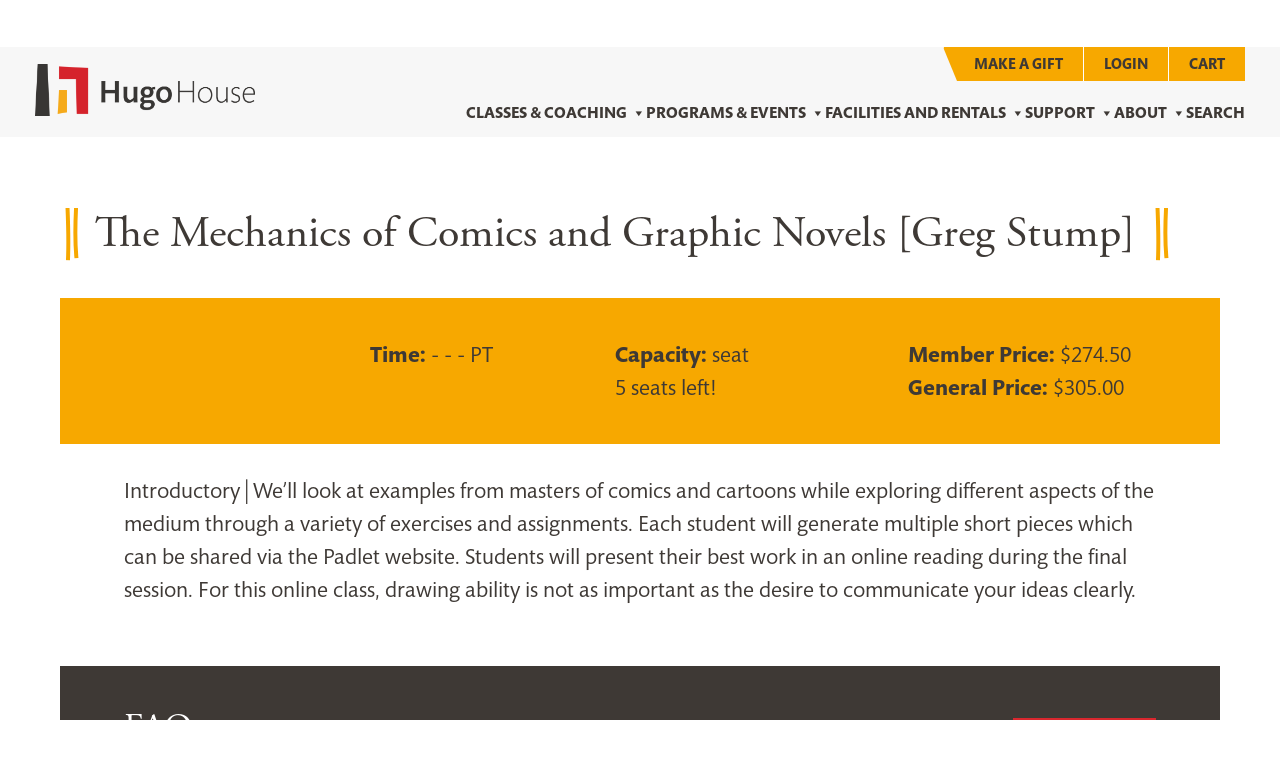

--- FILE ---
content_type: application/javascript; charset=UTF-8
request_url: https://hugohouse.org/wp-content/themes/hugohouse/js/hugo-form-assembly.js?ver=240818-155803
body_size: 437
content:
var formAssemblyRoot = document.querySelector('#fa-form')
var formAssembliesRun = {}

document.addEventListener('DOMContentLoaded', function(){

    if( !formAssemblyRoot ) return

    // Check if the form is already in the DOM
    if (formAssemblyRoot.children.length > 0) {
        handleHHFAForms()
    } else {
        // Create an observer instance linked to the callback function
        const observer = new MutationObserver((mutationsList, observer) => {
            for (let mutation of mutationsList) {
                if (mutation.type === 'childList' && mutation.addedNodes.length > 0) {
                    handleHHFAForms()
                    observer.disconnect(); // Stop observing once form is rendered
                }
            }
        });

        // Start observing the target node for configured mutations
        observer.observe(formAssemblyRoot, { childList: true });
    }
})

function handleHHFAForms() {

    if( !formAssembliesRun['HH_FA_Scholarship'] ) {
        HH_FA_Scholarship()
    }
}

function getQueryParams(url) {
    const params = {};
    const queryString = url.split('?')[1];
    
    if (queryString) {
        const pairs = queryString.split('&');
        
        pairs.forEach(pair => {
            const [key, value] = pair.split('=');
            params[decodeURIComponent(key)] = decodeURIComponent(value || '');
        });
    }
    
    return params;
}

// Transfer request params to hidden inputs on a URL like:
// ?EId=a104x000002VdUnAAK&WPId=20340&SFUId=0033C00000XLnM0QAL
function HH_FA_Scholarship() {
    var formContainer = document.querySelector('#fa-form')
    if( !formContainer ) return

    // Title container
    // var titleEl = formContainer.querySelector('.wFormTitle')
    var titleEl = formContainer.querySelector('#tfa_2196')

    // Eid: Experience ID
    var tfa_187 = formContainer.querySelector('#tfa_187')

    // SFUId: Contact ID
    var tfa_188 = formContainer.querySelector('#tfa_188')

    // WPId: WPUser ID
    var tfa_2195 = formContainer.querySelector('#tfa_2195')

    var requestParams = getQueryParams(window.location.href)

    if( tfa_187 && requestParams.EId )     {
        tfa_187.value = requestParams.EId
    }

    if( tfa_188 && requestParams.SFUId )     {
        tfa_188.value = requestParams.SFUId
    }

    if( tfa_2195 && requestParams.WPId )     {
        tfa_2195.value = requestParams.WPId
    }

    if( requestParams.PId ) {
        jQuery.get('/wp-admin/admin-ajax.php?action=get_hugo_course_title&post_id=' + requestParams.PId).success(function(response) {
            if( response.success && response.data ) {
                titleEl.value = response.data
                // var title = titleEl.innerHTML
                // titleEl.innerHTML = title + ': ' + response.data
            }
        })
    }
    // Register this as having been run so it doesn't run again
    formAssembliesRun['HH_FA_Scholarship'] = 'HH_FA_Scholarship'
}

--- FILE ---
content_type: application/javascript; charset=UTF-8
request_url: https://hugohouse.org/wp-content/plugins/hide-price-add-to-cart-button/assets/js/jquery.popupoverlay.js?ver=1.0
body_size: 4629
content:
/*!
 * jQuery Popup Overlay
 *
 * @version 1.7.13
 * @requires jQuery v1.7.1+
 * @link http://vast-engineering.github.com/jquery-popup-overlay/
 */
;(function ($) {

	var $window      = $(window);
	var options      = {};
	var zindexvalues = [];
	var lastclicked  = [];
	var scrollbarwidth;
	var bodymarginright    = null;
	var opensuffix         = '_open';
	var closesuffix        = '_close';
	var visiblePopupsArray = [];
	var transitionsupport  = null;
	var opentimer;
	var iOS                     = /(iPad|iPhone|iPod)/g.test(navigator.userAgent);
	var focusableElementsString = "a[href], area[href], input:not([disabled]), select:not([disabled]), textarea:not([disabled]), button:not([disabled]), iframe, object, embed, *[tabindex], *[contenteditable]";

	var methods = {

		_init: function (el) {
			var $el             = $(el);
			var options         = $el.data('popupoptions');
			lastclicked[el.id]  = false;
			zindexvalues[el.id] = 0;

			if (!$el.data('popup-initialized')) {
				$el.attr('data-popup-initialized', 'true');
				methods._initonce(el);
			}

			if (options.autoopen) {
				setTimeout(function() {
					methods.show(el, 0);
				}, 0);
			}
		},

		_initonce: function (el) {
			var $el   = $(el);
			var $body = $('body');
			var $wrapper;
			var options = $el.data('popupoptions');
			var css;

			bodymarginright   = parseInt($body.css('margin-right'), 10);
			transitionsupport = document.body.style.webkitTransition !== undefined ||
								document.body.style.MozTransition !== undefined ||
								document.body.style.msTransition !== undefined ||
								document.body.style.OTransition !== undefined ||
								document.body.style.transition !== undefined;

			if (options.type == 'tooltip') {
				options.background = false;
				options.scrolllock = false;
			}

			if (options.backgroundactive) {
				options.background = false;
				options.blur       = false;
				options.scrolllock = false;
			}

			if (options.scrolllock) {
				// Calculate the browser's scrollbar width dynamically
				var parent;
				var child;
				if (typeof scrollbarwidth === 'undefined') {
					parent         = $('<div style="width:50px;height:50px;overflow:auto"><div/></div>').appendTo('body');
					child          = parent.children();
					scrollbarwidth = child.innerWidth() - child.height(99).innerWidth();
					parent.remove();
				}
			}

			if (!$el.attr('id')) {
				$el.attr('id', 'j-popup-' + parseInt((Math.random() * 100000000), 10));
			}

			$el.addClass('popup_content');

			if ((options.background) && (!$('#' + el.id + '_background').length)) {

				$body.append('<div id="' + el.id + '_background" class="popup_background"></div>');

				var $background = $('#' + el.id + '_background');

				$background.css({
					opacity: 0,
					visibility: 'hidden',
					backgroundColor: options.color,
					position: 'fixed',
					top: 0,
					right: 0,
					bottom: 0,
					left: 0
				});

				if (options.setzindex && !options.autozindex) {
					$background.css('z-index', '100000');
				}

				if (options.transition) {
					$background.css('transition', options.transition);
				}
			}

			$body.append(el);

			$el.wrap('<div id="' + el.id + '_wrapper" class="popup_wrapper" />');

			$wrapper = $('#' + el.id + '_wrapper');

			$wrapper.css({
				opacity: 0,
				visibility: 'hidden',
				position: 'absolute'
			});

			// Make div clickable in iOS
			if (iOS) {
				$wrapper.css('cursor', 'pointer');
			}

			if (options.type == 'overlay') {
				$wrapper.css('overflow','auto');
			}

			$el.css({
				opacity: 0,
				visibility: 'hidden',
				display: 'inline-block'
			});

			if (options.setzindex && !options.autozindex) {
				$wrapper.css('z-index', '100001');
			}

			if (!options.outline) {
				$el.css('outline', 'none');
			}

			if (options.transition) {
				$el.css('transition', options.transition);
				$wrapper.css('transition', options.transition);
			}

			// Hide popup content from screen readers initially
			$el.attr('aria-hidden', true);

			if (options.type == 'overlay') {
				$el.css({
					textAlign: 'left',
					position: 'relative',
					verticalAlign: 'middle'
				});

				css = {
					position: 'fixed',
					width: '100%',
					height: '100%',
					top: 0,
					left: 0,
					textAlign: 'center'
				};

				if (options.backgroundactive) {
					css.position = 'absolute';
					css.height   = '0';
					css.overflow = 'visible';
				}

				$wrapper.css(css);

				// CSS vertical align helper
				$wrapper.append('<div class="popup_align" />');

				$('.popup_align').css({
					display: 'inline-block',
					verticalAlign: 'middle',
					height: '100%'
				});
			}

			// Add WAI ARIA role to announce dialog to screen readers
			$el.attr('role', 'dialog');

			var openelement =  (options.openelement) ? options.openelement : ('.' + el.id + opensuffix);

			$(openelement).each(function (i, item) {
				$(item).attr('data-popup-ordinal', i);

				if (!item.id) {
					$(item).attr('id', 'open_' + parseInt((Math.random() * 100000000), 10));
				}
			});

			// Set aria-labelledby (if aria-label or aria-labelledby is not set in html)
			if (!($el.attr('aria-labelledby') || $el.attr('aria-label'))) {
				$el.attr('aria-labelledby', $(openelement).attr('id'));
			}

			// Show and hide tooltips on hover
			if (options.action == 'hover') {
				options.keepfocus = false;

				// Handler: mouseenter, focusin
				$(openelement).on('mouseenter', function (event) {
					methods.show(el, $(this).data('popup-ordinal'));
				});

				// Handler: mouseleave, focusout
				$(openelement).on('mouseleave', function (event) {
					methods.hide(el);
				});

			} else {

				// Handler: Show popup when clicked on `open` element
				$(document).on('click', openelement, function (event) {
					event.preventDefault();

					var ord = $(this).data('popup-ordinal');
					setTimeout(function() { // setTimeout is to allow `close` method to finish (for issues with multiple tooltips)
						methods.show(el, ord);
					}, 0);
				});
			}

			if (options.closebutton) {
				methods.addclosebutton(el);
			}

			if (options.detach) {
				$el.hide().detach();
			} else {
				$wrapper.hide();
			}
		},

		/**
		 * Show method
		 *
		 * @param {object} el - popup instance DOM node
		 * @param {number} ordinal - order number of an `open` element
		 */
		show: function (el, ordinal) {
			var $el = $(el);

			if ($el.data('popup-visible')) {
				return;
			}

			// Initialize if not initialized. Required for: $('#popup').popup('show')
			if (!$el.data('popup-initialized')) {
				methods._init(el);
			}
			$el.attr('data-popup-initialized', 'true');

			var $body       = $('body');
			var options     = $el.data('popupoptions');
			var $wrapper    = $('#' + el.id + '_wrapper');
			var $background = $('#' + el.id + '_background');

			// `beforeopen` callback event
			callback(el, ordinal, options.beforeopen);

			// Remember last clicked place
			lastclicked[el.id] = ordinal;

			// Add popup id to visiblePopupsArray
			setTimeout(function() {
				visiblePopupsArray.push(el.id);
			}, 0);

			// Calculating maximum z-index
			if (options.autozindex) {

				var elements  = document.getElementsByTagName('*');
				var len       = elements.length;
				var maxzindex = 0;

				for (var i=0; i<len; i++) {

					var elementzindex = $(elements[i]).css('z-index');

					if (elementzindex !== 'auto') {

						elementzindex = parseInt(elementzindex, 10);

						if (maxzindex < elementzindex) {
							maxzindex = elementzindex;
						}
					}
				}

				zindexvalues[el.id] = maxzindex;

				// Add z-index to the background
				if (options.background) {
					if (zindexvalues[el.id] > 0) {
						$('#' + el.id + '_background').css({
							zIndex: (zindexvalues[el.id] + 1)
						});
					}
				}

				// Add z-index to the wrapper
				if (zindexvalues[el.id] > 0) {
					$wrapper.css({
						zIndex: (zindexvalues[el.id] + 2)
					});
				}
			}

			if (options.detach) {
				$wrapper.prepend(el);
				$el.show();
			} else {
				$wrapper.show();
			}

			opentimer = setTimeout(function() {
				$wrapper.css({
					visibility: 'visible',
					opacity: 1
				});

				$('html').addClass('popup_visible').addClass('popup_visible_' + el.id);
				$wrapper.addClass('popup_wrapper_visible');
			}, 20); // 20ms required for opening animation to occur in FF

			// Disable background layer scrolling when popup is opened
			if (options.scrolllock) {
				$body.css('overflow', 'hidden');
				if ($body.height() > $window.height()) {
					$body.css('margin-right', bodymarginright + scrollbarwidth);
				}
			}

			if (options.backgroundactive) {
				//calculates the vertical align
				$el.css({
					top:(
						$window.height() - (
							$el.get(0).offsetHeight +
							parseInt($el.css('margin-top'), 10) +
							parseInt($el.css('margin-bottom'), 10)
						)
					)/2 +'px'
				});
			}

			$el.css({
				'visibility': 'visible',
				'opacity': 1
			});

			// Show background
			if (options.background) {
				$background.css({
					'visibility': 'visible',
					'opacity': options.opacity
				});

				// Fix IE8 issue with background not appearing
				setTimeout(function() {
					$background.css({
						'opacity': options.opacity
					});
				}, 0);
			}

			$el.data('popup-visible', true);

			// Position popup
			methods.reposition(el, ordinal);

			// Remember which element had focus before opening a popup
			$el.data('focusedelementbeforepopup', document.activeElement);

			// Handler: Keep focus inside dialog box
			if (options.keepfocus) {
				// Make holder div focusable
				$el.attr('tabindex', -1);

				// Focus popup or user specified element.
				// Initial timeout of 50ms is set to give some time to popup to show after clicking on
				// `open` element, and after animation is complete to prevent background scrolling.
				setTimeout(function() {
					if (options.focuselement === 'closebutton') {
						$('#' + el.id + ' .' + el.id + closesuffix + ':first').focus();
					} else if (options.focuselement) {
						$(options.focuselement).focus();
					} else {
						$el.focus();
					}
				}, options.focusdelay);

			}

			// Hide main content from screen readers
			$(options.pagecontainer).attr('aria-hidden', true);

			// Reveal popup content to screen readers
			$el.attr('aria-hidden', false);

			callback(el, ordinal, options.onopen);

			if (transitionsupport) {
				$wrapper.one('transitionend', function() {
					callback(el, ordinal, options.opentransitionend);
				});
			} else {
				callback(el, ordinal, options.opentransitionend);
			}

			// Handler: Reposition tooltip when window is resized
			if (options.type == 'tooltip') {
				$(window).on('resize.' + el.id, function () {
					methods.reposition(el, ordinal);
				});
			}
		},

		/**
		 * Hide method
		 *
		 * @param object el - popup instance DOM node
		 * @param boolean outerClick - click on the outer content below popup
		 */
		hide: function (el, outerClick) {
			// Get index of popup ID inside of visiblePopupsArray
			var popupIdIndex = $.inArray(el.id, visiblePopupsArray);

			// If popup is not opened, ignore the rest of the function
			if (popupIdIndex === -1) {
				return;
			}

			if (opentimer) {
				clearTimeout(opentimer);
			}

			var $body       = $('body');
			var $el         = $(el);
			var options     = $el.data('popupoptions');
			var $wrapper    = $('#' + el.id + '_wrapper');
			var $background = $('#' + el.id + '_background');

			$el.data('popup-visible', false);

			if (visiblePopupsArray.length === 1) {
				$('html').removeClass('popup_visible').removeClass('popup_visible_' + el.id);
			} else {
				if ($('html').hasClass('popup_visible_' + el.id)) {
					$('html').removeClass('popup_visible_' + el.id);
				}
			}

			// Remove popup from the visiblePopupsArray
			visiblePopupsArray.splice(popupIdIndex, 1);

			if ($wrapper.hasClass('popup_wrapper_visible')) {
				$wrapper.removeClass('popup_wrapper_visible');
			}

			// Focus back on saved element
			if (options.keepfocus && !outerClick) {
				setTimeout(function() {
					if ($($el.data('focusedelementbeforepopup')).is(':visible')) {
						$el.data('focusedelementbeforepopup').focus();
					}
				}, 0);
			}

			// Hide popup
			$wrapper.css({
				'visibility': 'hidden',
				'opacity': 0
			});
			$el.css({
				'visibility': 'hidden',
				'opacity': 0
			});

			// Hide background
			if (options.background) {
				$background.css({
					'visibility': 'hidden',
					'opacity': 0
				});
			}

			// Reveal main content to screen readers
			$(options.pagecontainer).attr('aria-hidden', false);

			// Hide popup content from screen readers
			$el.attr('aria-hidden', true);

			// `onclose` callback event
			callback(el, lastclicked[el.id], options.onclose);

			if (transitionsupport && $el.css('transition-duration') !== '0s') {
				$el.one('transitionend', function(e) {

					if (!($el.data('popup-visible'))) {
						if (options.detach) {
							$el.hide().detach();
						} else {
							$wrapper.hide();
						}
					}

					// Re-enable scrolling of background layer
					if (options.scrolllock) {
						setTimeout(function() {
							$body.css({
								overflow: 'visible',
								'margin-right': bodymarginright
							});
						}, 10); // 10ms added for CSS transition in Firefox which doesn't like overflow:auto
					}

					callback(el, lastclicked[el.id], options.closetransitionend);
				});
			} else {
				if (options.detach) {
					$el.hide().detach();
				} else {
					$wrapper.hide();
				}

				// Re-enable scrolling of background layer
				if (options.scrolllock) {
					setTimeout(function() {
						$body.css({
							overflow: 'visible',
							'margin-right': bodymarginright
						});
					}, 10); // 10ms added for CSS transition in Firefox which doesn't like overflow:auto
				}

				callback(el, lastclicked[el.id], options.closetransitionend);
			}

			if (options.type == 'tooltip') {
				$(window).off('resize.' + el.id);
			}
		},

		/**
		 * Toggle method
		 *
		 * @param {object} el - popup instance DOM node
		 * @param {number} ordinal - order number of an `open` element
		 */
		toggle: function (el, ordinal) {
			if ($(el).data('popup-visible')) {
				methods.hide(el);
			} else {
				setTimeout(function() {
					methods.show(el, ordinal);
				}, 0);
			}
		},

		/**
		 * Reposition method
		 *
		 * @param {object} el - popup instance DOM node
		 * @param {number} ordinal - order number of an `open` element
		 */
		reposition: function (el, ordinal) {
			var $el         = $(el);
			var options     = $el.data('popupoptions');
			var $wrapper    = $('#' + el.id + '_wrapper');
			var $background = $('#' + el.id + '_background');

			ordinal = ordinal || 0;

			// Tooltip type
			if (options.type == 'tooltip') {
				$wrapper.css({
					'position': 'absolute'
				});

				var $tooltipanchor;
				if (options.tooltipanchor) {
					$tooltipanchor = $(options.tooltipanchor);
				} else if (options.openelement) {
					$tooltipanchor = $(options.openelement).filter('[data-popup-ordinal="' + ordinal + '"]');
				} else {
					$tooltipanchor = $('.' + el.id + opensuffix + '[data-popup-ordinal="' + ordinal + '"]');
				}

				var linkOffset = $tooltipanchor.offset();

				// Horizontal position for tooltip
				if (options.horizontal == 'right') {
					$wrapper.css('left', linkOffset.left + $tooltipanchor.outerWidth() + options.offsetleft);
				} else if (options.horizontal == 'leftedge') {
					$wrapper.css('left', linkOffset.left + $tooltipanchor.outerWidth() - $tooltipanchor.outerWidth() +  options.offsetleft);
				} else if (options.horizontal == 'left') {
					$wrapper.css('right', $window.width() - linkOffset.left  - options.offsetleft);
				} else if (options.horizontal == 'rightedge') {
					$wrapper.css('right', $window.width()  - linkOffset.left - $tooltipanchor.outerWidth() - options.offsetleft);
				} else {
					$wrapper.css('left', linkOffset.left + ($tooltipanchor.outerWidth() / 2) - ($el.outerWidth() / 2) - parseFloat($el.css('marginLeft')) + options.offsetleft);
				}

				// Vertical position for tooltip
				if (options.vertical == 'bottom') {
					$wrapper.css('top', linkOffset.top + $tooltipanchor.outerHeight() + options.offsettop);
				} else if (options.vertical == 'bottomedge') {
					$wrapper.css('top', linkOffset.top + $tooltipanchor.outerHeight() - $el.outerHeight() + options.offsettop);
				} else if (options.vertical == 'top') {
					$wrapper.css('bottom', $window.height() - linkOffset.top - options.offsettop);
				} else if (options.vertical == 'topedge') {
					$wrapper.css('bottom', $window.height() - linkOffset.top - $el.outerHeight() - options.offsettop);
				} else {
					$wrapper.css('top', linkOffset.top + ($tooltipanchor.outerHeight() / 2) - ($el.outerHeight() / 2) - parseFloat($el.css('marginTop')) + options.offsettop);
				}

				// Overlay type
			} else if (options.type == 'overlay') {

				// Horizontal position for overlay
				if (options.horizontal) {
					$wrapper.css('text-align', options.horizontal);
				} else {
					$wrapper.css('text-align', 'center');
				}

				// Vertical position for overlay
				if (options.vertical) {
					$el.css('vertical-align', options.vertical);
				} else {
					$el.css('vertical-align', 'middle');
				}
			}
		},

		/**
		 * Add-close-button method
		 *
		 * @param {object} el - popup instance DOM node
		 */
		addclosebutton: function (el) {
			var genericCloseButton;

			if ($(el).data('popupoptions').closebuttonmarkup) {
				genericCloseButton = $(options.closebuttonmarkup).addClass(el.id + '_close');
			} else {
				genericCloseButton = '<button class="popup_close ' + el.id + '_close" title="Close" aria-label="Close"><span aria-hidden="true">×</span></button>';
			}

			if ($(el).data('popup-initialized')) {
				$(el).append(genericCloseButton);
			}

		}

	};

	/**
	 * Callback event calls
	 *
	 * @param {object} el - popup instance DOM node
	 * @param {number} ordinal - order number of an `open` element
	 * @param {function} func - callback function
	 */
	var callback = function (el, ordinal, func) {
		var options        = $(el).data('popupoptions');
		var openelement    =  (options.openelement) ? options.openelement : ('.' + el.id + opensuffix);
		var elementclicked = $(openelement + '[data-popup-ordinal="' + ordinal + '"]');
		if (typeof func == 'function') {
			func.call($(el), el, elementclicked);
		}
	};

	// Hide popup if ESC key is pressed
	$(document).on('keydown', function (event) {
		if (visiblePopupsArray.length) {
			var elementId = visiblePopupsArray[visiblePopupsArray.length - 1];
			var el        = document.getElementById(elementId);

			if ($(el).data('popupoptions').escape && event.keyCode == 27) {
				methods.hide(el);
			}
		}
	});

	// Hide popup on click
	$(document).on('click', function (event) {
		if (visiblePopupsArray.length) {
			var elementId   = visiblePopupsArray[visiblePopupsArray.length - 1];
			var el          = document.getElementById(elementId);
			var closeButton = ($(el).data('popupoptions').closeelement) ? $(el).data('popupoptions').closeelement : ('.' + el.id + closesuffix);

			// If Close button clicked
			if ($(event.target).closest(closeButton).length) {
				event.preventDefault();
				methods.hide(el);
			}

			// If clicked outside of popup
			if ($(el).data('popupoptions').blur && !$(event.target).closest('#' + elementId).length && event.which !== 2 && $(event.target).is(':visible')) {

				if ($(el).data('popupoptions').background) {
					// If clicked on popup cover
					methods.hide(el);

					// Older iOS/Safari will trigger a click on the elements below the cover,
					// when tapping on the cover, so the default action needs to be prevented.
					event.preventDefault();

				} else {
					// If clicked on outer content
					methods.hide(el, true);
				}
			}
		}
	});

	// Keep keyboard focus inside of popup
	$(document).on('keydown', function(event) {
		if (visiblePopupsArray.length && event.which == 9) {

			// If tab or shift-tab pressed
			var elementId = visiblePopupsArray[visiblePopupsArray.length - 1];
			var el        = document.getElementById(elementId);

			// Get list of all children elements in given object
			var popupItems = $(el).find('*');

			// Get list of focusable items
			var focusableItems = popupItems.filter(focusableElementsString).filter(':visible');

			// Get currently focused item
			var focusedItem = $(':focus');

			// Get the number of focusable items
			var numberOfFocusableItems = focusableItems.length;

			// Get the index of the currently focused item
			var focusedItemIndex = focusableItems.index(focusedItem);

			// If popup doesn't contain focusable elements, focus popup itself
			if (numberOfFocusableItems === 0) {
				$(el).focus();
				event.preventDefault();
			} else {
				if (event.shiftKey) {
					// Back tab
					// If focused on first item and user preses back-tab, go to the last focusable item
					if (focusedItemIndex === 0) {
						focusableItems.get(numberOfFocusableItems - 1).focus();
						event.preventDefault();
					}

				} else {
					// Forward tab
					// If focused on the last item and user preses tab, go to the first focusable item
					if (focusedItemIndex == numberOfFocusableItems - 1) {
						focusableItems.get(0).focus();
						event.preventDefault();
					}
				}
			}
		}
	});

	/**
	 * Plugin API
	 */
	$.fn.popup = function (customoptions) {
		return this.each(function () {

			var $el = $(this);

			if (typeof customoptions === 'object') {  // e.g. $('#popup').popup({'color':'blue'})
				var opt = $.extend({}, $.fn.popup.defaults, $el.data('popupoptions'), customoptions);
				$el.data('popupoptions', opt);
				options = $el.data('popupoptions');

				methods._init(this);

			} else if (typeof customoptions === 'string') { // e.g. $('#popup').popup('hide')
				if (!($el.data('popupoptions'))) {
					$el.data('popupoptions', $.fn.popup.defaults);
					options = $el.data('popupoptions');
				}

				methods[customoptions].call(this, this);

			} else { // e.g. $('#popup').popup()
				if (!($el.data('popupoptions'))) {
					$el.data('popupoptions', $.fn.popup.defaults);
					options = $el.data('popupoptions');
				}

				methods._init(this);

			}

		});
	};

	$.fn.popup.defaults = {
		type: 'overlay',
		autoopen: false,
		background: true,
		backgroundactive: false,
		color: 'black',
		opacity: '0.5',
		horizontal: 'center',
		vertical: 'middle',
		offsettop: 0,
		offsetleft: 0,
		escape: true,
		blur: true,
		setzindex: true,
		autozindex: false,
		scrolllock: false,
		closebutton: false,
		closebuttonmarkup: null,
		keepfocus: true,
		focuselement: null,
		focusdelay: 50,
		outline: false,
		pagecontainer: null,
		detach: false,
		openelement: null,
		closeelement: null,
		transition: null,
		tooltipanchor: null,
		beforeopen: null,
		onclose: null,
		onopen: null,
		opentransitionend: null,
		closetransitionend: null
	};

})(jQuery);
